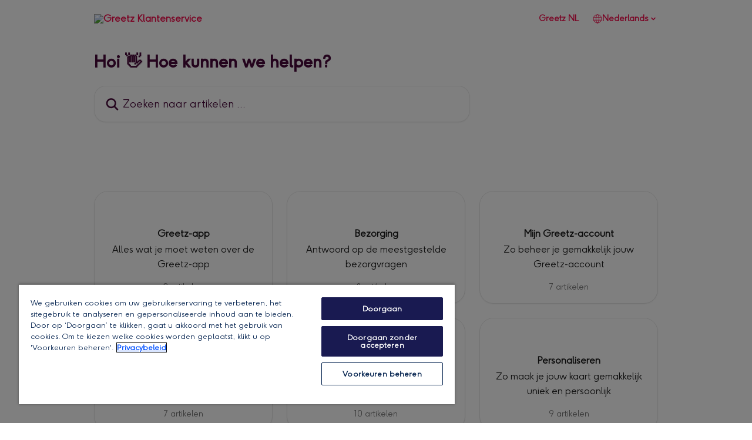

--- FILE ---
content_type: text/html; charset=utf-8
request_url: https://hulp.greetz.nl/nl
body_size: 13749
content:
<!DOCTYPE html><html lang="nl"><head><meta charSet="utf-8" data-next-head=""/><link href="https://hulp.greetz.nl/assets/font/22700" rel="preload" as="font" crossorigin="anonymous" class="jsx-4201504074" data-next-head=""/><link href="https://hulp.greetz.nl/assets/font/22701" rel="preload" as="font" crossorigin="anonymous" class="jsx-1156547058" data-next-head=""/><title data-next-head="">Greetz Klantenservice</title><meta property="og:title" content="Greetz Klantenservice" data-next-head=""/><meta name="twitter:title" content="Greetz Klantenservice" data-next-head=""/><meta property="og:description" content="Greetz Klantenservice" data-next-head=""/><meta name="twitter:description" content="Greetz Klantenservice" data-next-head=""/><meta name="description" content="Greetz Klantenservice" data-next-head=""/><meta property="og:type" content="website" data-next-head=""/><meta name="robots" content="all" data-next-head=""/><meta name="viewport" content="width=device-width, initial-scale=1" data-next-head=""/><link href="https://intercom-help.eu/greetz/assets/favicon" rel="icon" data-next-head=""/><link rel="canonical" href="https://hulp.greetz.nl/nl/" data-next-head=""/><link rel="alternate" href="https://hulp.greetz.nl/nl/" hrefLang="nl" data-next-head=""/><link rel="alternate" href="https://hulp.greetz.nl/nl/" hrefLang="x-default" data-next-head=""/><meta id="IntercomApiEndpointOverride" name="intercom-js-api-base" content="https://api-iam.eu.intercom.io" data-next-head=""/><script id="custom-script-0" src="https://cdn.cookielaw.org/scripttemplates/otSDKStub.js" type="text/javascript" charset="UTF-8" data-domain-script="5f5d2726-5419-4c0b-a667-340201a1671c"></script><script id="custom-script-1" type="text/javascript">function OptanonWrapper() { }</script><script id="custom-script-2" type="text/javascript">(()=>{const u=new URL(location.href),q=u.searchParams.get('q'),S=e=>(e||'').replace(/([\u2700-\u27BF]|[\uE000-\uF8FF]|\uD83C[\uDC00-\uDFFF]|\uD83D[\uDC00-\uDFFF]|\uD83E[\uDD00-\uDDFF]|[^a-zA-Z0-9\s|])/g,'').replace(/\s{2,}/g,' ').trim(),t=S(document.title),p=t.split('|').map(s=>s.trim());let n='customer support | home';if(q!==null){const v=decodeURIComponent(q).replace(/\+/g,' ').trim().toLowerCase()||'unknown';n=`customer support | search | ${v}`}else if(p.length>=2){n=`customer support | ${(p[0]||'').toLowerCase().trim()||'unknown'}`}window.dataLayer=window.dataLayer||[];window.dataLayer.push({event:'screen_view',screen_type:'customer support',screen_name:n,screen_data:{document_referrer:document.referrer||'',document_title:t||'',document_url:location.href||'',render_type:'client'}})})();</script><script id="custom-script-3" type="text/javascript">(function(w,d,s,l,i){w[l]=w[l]||[];w[l].push({'gtm.start':
new Date().getTime(),event:'gtm.js'});var f=d.getElementsByTagName(s)[0],
j=d.createElement(s);j.async=true;j.src=
"/moonlog/7z9ujhogwghf.js?"+i;f.parentNode.insertBefore(j,f);
})(window,document,'script','dataLayer','1i=DwxaMDMiRT5eWyU0MyxOHFtaSUZBCwZXER8QWQAdDQ8SEkkZC0kbBRZVSBoIAAYGCQ8%3D');</script><script id="custom-script-4" type="text/javascript">const APP_ID = "ptt17buv";
  window.intercomSettings = {
    api_base: "https://api-iam.eu.intercom.io",
    app_id: APP_ID,
  };</script><script id="custom-script-5" type="text/javascript">(function(){var w=window;var ic=w.Intercom;if(typeof ic==="function"){ic('update',w.intercomSettings);}else{var d=document;var i=function(){i.c(arguments);};i.q=[];i.c=function(args){i.q.push(args);};w.Intercom=i;var l=function(){var s=d.createElement('script');s.type='text/javascript';s.async=true;s.src='https://widget.intercom.io/widget/' + APP_ID;var x=d.getElementsByTagName('script')[0];x.parentNode.insertBefore(s, x);};if(document.readyState==='complete'){l();}else if(w.attachEvent){w.attachEvent('onload',l);}else{w.addEventListener('load',l,false);}}})();</script><link rel="preload" href="https://static.intercomassets.eu/_next/static/css/ceffe64780fd47cf.css" as="style"/><link rel="stylesheet" href="https://static.intercomassets.eu/_next/static/css/ceffe64780fd47cf.css" data-n-g=""/><noscript data-n-css=""></noscript><script defer="" nomodule="" src="https://static.intercomassets.eu/_next/static/chunks/polyfills-42372ed130431b0a.js"></script><script src="https://static.intercomassets.eu/_next/static/chunks/webpack-5ce9df9adfa3e705.js" defer=""></script><script src="https://static.intercomassets.eu/_next/static/chunks/framework-1f1b8d38c1d86c61.js" defer=""></script><script src="https://static.intercomassets.eu/_next/static/chunks/main-2c5e5f2c49cfa8a6.js" defer=""></script><script src="https://static.intercomassets.eu/_next/static/chunks/pages/_app-8bd1f89f3c90ed2a.js" defer=""></script><script src="https://static.intercomassets.eu/_next/static/chunks/d0502abb-aa607f45f5026044.js" defer=""></script><script src="https://static.intercomassets.eu/_next/static/chunks/6190-ef428f6633b5a03f.js" defer=""></script><script src="https://static.intercomassets.eu/_next/static/chunks/2384-409d45abf1225517.js" defer=""></script><script src="https://static.intercomassets.eu/_next/static/chunks/1493-0c3cb1c52070c485.js" defer=""></script><script src="https://static.intercomassets.eu/_next/static/chunks/pages/%5BhelpCenterIdentifier%5D/%5Blocale%5D/landing-f9667b4f289ac62a.js" defer=""></script><script src="https://static.intercomassets.eu/_next/static/vkrP71F0o9DI8cSyIIlTW/_buildManifest.js" defer=""></script><script src="https://static.intercomassets.eu/_next/static/vkrP71F0o9DI8cSyIIlTW/_ssgManifest.js" defer=""></script><meta name="sentry-trace" content="12e8ace581cbd982973b0c086aa192f8-324df796527c3d92-0"/><meta name="baggage" content="sentry-environment=production,sentry-release=a62fd0cdc62532e0c845d79efbcc14057e47d762,sentry-public_key=187f842308a64dea9f1f64d4b1b9c298,sentry-trace_id=12e8ace581cbd982973b0c086aa192f8,sentry-org_id=2129,sentry-sampled=false,sentry-sample_rand=0.313642940396729,sentry-sample_rate=0"/><style id="__jsx-809129327">:root{--body-bg: rgb(255, 255, 255);
--body-image: none;
--body-bg-rgb: 255, 255, 255;
--body-border: rgb(230, 230, 230);
--body-primary-color: #1a1a1a;
--body-secondary-color: #737373;
--body-reaction-bg: rgb(242, 242, 242);
--body-reaction-text-color: rgb(64, 64, 64);
--body-toc-active-border: #737373;
--body-toc-inactive-border: #f2f2f2;
--body-toc-inactive-color: #737373;
--body-toc-active-font-weight: 400;
--body-table-border: rgb(204, 204, 204);
--body-color: hsl(0, 0%, 0%);
--footer-bg: rgb(240, 241, 243);
--footer-image: none;
--footer-border: rgb(212, 215, 220);
--footer-color: hsl(313, 78%, 16%);
--header-bg: none;
--header-image: url(https://downloads.intercomcdn.eu/i/o/ptt17buv/24684/f3c13d9724de4ac756070982cc3e/b9998d606321a5d9ba1040f2ab74f9da.jpg);
--header-color: hsl(313, 78%, 16%);
--collection-card-bg: rgb(255, 255, 255);
--collection-card-image: none;
--collection-card-color: hsl(231, 100%, 50%);
--card-bg: rgb(255, 255, 255);
--card-border-color: rgb(230, 230, 230);
--card-border-inner-radius: 18px;
--card-border-radius: 24px;
--card-shadow: 0 1px 2px 0 rgb(0 0 0 / 0.05);
--search-bar-border-radius: 20px;
--search-bar-width: 100%;
--ticket-blue-bg-color: #dce1f9;
--ticket-blue-text-color: #334bfa;
--ticket-green-bg-color: #d7efdc;
--ticket-green-text-color: #0f7134;
--ticket-orange-bg-color: #ffebdb;
--ticket-orange-text-color: #b24d00;
--ticket-red-bg-color: #ffdbdb;
--ticket-red-text-color: #df2020;
--header-height: 405px;
--header-subheader-background-color: #ffffff;
--header-subheader-font-color: #f50a4a;
--content-block-bg: rgb(250, 218, 215);
--content-block-image: none;
--content-block-color: hsl(313, 78%, 16%);
--content-block-button-bg: rgb(51, 75, 250);
--content-block-button-image: none;
--content-block-button-color: hsl(0, 0%, 100%);
--content-block-button-radius: 6px;
--content-block-margin: calc(-50vw + 50%);
--content-block-width: calc(100vw);
--primary-color: hsl(344, 92%, 50%);
--primary-color-alpha-10: hsla(344, 92%, 50%, 0.1);
--primary-color-alpha-60: hsla(344, 92%, 50%, 0.6);
--text-on-primary-color: #1a1a1a}</style><style id="__jsx-4201504074">@font-face{font-family:Moonpig;font-display:fallback;font-weight: 400;
          
          font-style: normal;
          src: url('https://hulp.greetz.nl/assets/font/22700')}</style><style id="__jsx-3037849094">:root{--font-family-primary: Moonpig}</style><style id="__jsx-1156547058">@font-face{font-family:Moonpig Light;font-display:fallback;font-weight: 300;
          
          font-style: normal;
          src: url('https://hulp.greetz.nl/assets/font/22701')}</style><style id="__jsx-701947630">:root{--font-family-secondary: Moonpig Light}</style><style id="__jsx-1308133340">#search-bar{--search-bar-width: 640px}</style><style id="__jsx-1238532038">#header{--header-height: 405px}</style><style id="__jsx-cf6f0ea00fa5c760">.fade-background.jsx-cf6f0ea00fa5c760{background:radial-gradient(333.38%100%at 50%0%,rgba(var(--body-bg-rgb),0)0%,rgba(var(--body-bg-rgb),.00925356)11.67%,rgba(var(--body-bg-rgb),.0337355)21.17%,rgba(var(--body-bg-rgb),.0718242)28.85%,rgba(var(--body-bg-rgb),.121898)35.03%,rgba(var(--body-bg-rgb),.182336)40.05%,rgba(var(--body-bg-rgb),.251516)44.25%,rgba(var(--body-bg-rgb),.327818)47.96%,rgba(var(--body-bg-rgb),.409618)51.51%,rgba(var(--body-bg-rgb),.495297)55.23%,rgba(var(--body-bg-rgb),.583232)59.47%,rgba(var(--body-bg-rgb),.671801)64.55%,rgba(var(--body-bg-rgb),.759385)70.81%,rgba(var(--body-bg-rgb),.84436)78.58%,rgba(var(--body-bg-rgb),.9551)88.2%,rgba(var(--body-bg-rgb),1)100%),var(--header-image),var(--header-bg);background-size:cover;background-position-x:center}</style></head><body><div id="__next"><div dir="ltr" class="h-full w-full"><a href="#main-content" class="sr-only font-bold text-header-color focus:not-sr-only focus:absolute focus:left-4 focus:top-4 focus:z-50" aria-roledescription="Koppeling, druk op control-option-pijltje naar rechts om af te sluiten">Naar de hoofdinhoud</a><main class=""><header id="header" data-testid="header" class="jsx-cf6f0ea00fa5c760 flex flex-col text-header-color"><section class="relative flex w-full flex-col bg-header-subheader-background-color text-header-subheader-font-color pb-6"><div class="header__meta_wrapper flex justify-center px-5 pt-6 leading-none sm:px-10"><div class="flex items-center w-240" data-testid="subheader-container"><div class="mo__body header__site_name"><div class="header__logo"><a href="/nl/"><img src="https://downloads.intercomcdn.eu/i/o/ptt17buv/22808/7ffdb9c1f504bcce890188ec55ca/3885b20510f507aa72e54b4aa054b131.png" height="200" alt="Greetz Klantenservice"/></a></div></div><div><div class="flex items-center font-semibold"><div class="flex items-center md:hidden" data-testid="small-screen-children"><button class="flex items-center border-none bg-transparent px-1.5" data-testid="hamburger-menu-button" aria-label="Menu openen"><svg width="24" height="24" viewBox="0 0 16 16" xmlns="http://www.w3.org/2000/svg" class="fill-current"><path d="M1.86861 2C1.38889 2 1 2.3806 1 2.85008C1 3.31957 1.38889 3.70017 1.86861 3.70017H14.1314C14.6111 3.70017 15 3.31957 15 2.85008C15 2.3806 14.6111 2 14.1314 2H1.86861Z"></path><path d="M1 8C1 7.53051 1.38889 7.14992 1.86861 7.14992H14.1314C14.6111 7.14992 15 7.53051 15 8C15 8.46949 14.6111 8.85008 14.1314 8.85008H1.86861C1.38889 8.85008 1 8.46949 1 8Z"></path><path d="M1 13.1499C1 12.6804 1.38889 12.2998 1.86861 12.2998H14.1314C14.6111 12.2998 15 12.6804 15 13.1499C15 13.6194 14.6111 14 14.1314 14H1.86861C1.38889 14 1 13.6194 1 13.1499Z"></path></svg></button><div class="fixed right-0 top-0 z-50 h-full w-full hidden" data-testid="hamburger-menu"><div class="flex h-full w-full justify-end bg-black bg-opacity-30"><div class="flex h-fit w-full flex-col bg-white opacity-100 sm:h-full sm:w-1/2"><button class="text-body-font flex items-center self-end border-none bg-transparent pr-6 pt-6" data-testid="hamburger-menu-close-button" aria-label="Menu sluiten"><svg width="24" height="24" viewBox="0 0 16 16" xmlns="http://www.w3.org/2000/svg"><path d="M3.5097 3.5097C3.84165 3.17776 4.37984 3.17776 4.71178 3.5097L7.99983 6.79775L11.2879 3.5097C11.6198 3.17776 12.158 3.17776 12.49 3.5097C12.8219 3.84165 12.8219 4.37984 12.49 4.71178L9.20191 7.99983L12.49 11.2879C12.8219 11.6198 12.8219 12.158 12.49 12.49C12.158 12.8219 11.6198 12.8219 11.2879 12.49L7.99983 9.20191L4.71178 12.49C4.37984 12.8219 3.84165 12.8219 3.5097 12.49C3.17776 12.158 3.17776 11.6198 3.5097 11.2879L6.79775 7.99983L3.5097 4.71178C3.17776 4.37984 3.17776 3.84165 3.5097 3.5097Z"></path></svg></button><nav class="flex flex-col pl-4 text-black"><a target="_blank" rel="noopener noreferrer" href="https://www.greetz.nl/nl/" class="mx-5 mb-5 text-md no-underline hover:opacity-80 md:mx-3 md:my-0 md:text-base" data-testid="header-link-0">Greetz NL</a><div class="relative cursor-pointer has-[:focus]:outline"><select class="peer absolute z-10 block h-6 w-full cursor-pointer opacity-0 md:text-base" aria-label="Taal wijzigen" id="language-selector"><option value="/nl/" class="text-black" selected="">Nederlands</option></select><div class="mb-10 ml-5 flex items-center gap-1 text-md hover:opacity-80 peer-hover:opacity-80 md:m-0 md:ml-3 md:text-base" aria-hidden="true"><svg id="locale-picker-globe" width="16" height="16" viewBox="0 0 16 16" fill="none" xmlns="http://www.w3.org/2000/svg" class="shrink-0" aria-hidden="true"><path d="M8 15C11.866 15 15 11.866 15 8C15 4.13401 11.866 1 8 1C4.13401 1 1 4.13401 1 8C1 11.866 4.13401 15 8 15Z" stroke="currentColor" stroke-linecap="round" stroke-linejoin="round"></path><path d="M8 15C9.39949 15 10.534 11.866 10.534 8C10.534 4.13401 9.39949 1 8 1C6.60051 1 5.466 4.13401 5.466 8C5.466 11.866 6.60051 15 8 15Z" stroke="currentColor" stroke-linecap="round" stroke-linejoin="round"></path><path d="M1.448 5.75989H14.524" stroke="currentColor" stroke-linecap="round" stroke-linejoin="round"></path><path d="M1.448 10.2402H14.524" stroke="currentColor" stroke-linecap="round" stroke-linejoin="round"></path></svg>Nederlands<svg id="locale-picker-arrow" width="16" height="16" viewBox="0 0 16 16" fill="none" xmlns="http://www.w3.org/2000/svg" class="shrink-0" aria-hidden="true"><path d="M5 6.5L8.00093 9.5L11 6.50187" stroke="currentColor" stroke-width="1.5" stroke-linecap="round" stroke-linejoin="round"></path></svg></div></div></nav></div></div></div></div><nav class="hidden items-center md:flex" data-testid="large-screen-children"><a target="_blank" rel="noopener noreferrer" href="https://www.greetz.nl/nl/" class="mx-5 mb-5 text-md no-underline hover:opacity-80 md:mx-3 md:my-0 md:text-base" data-testid="header-link-0">Greetz NL</a><div class="relative cursor-pointer has-[:focus]:outline"><select class="peer absolute z-10 block h-6 w-full cursor-pointer opacity-0 md:text-base" aria-label="Taal wijzigen" id="language-selector"><option value="/nl/" class="text-black" selected="">Nederlands</option></select><div class="mb-10 ml-5 flex items-center gap-1 text-md hover:opacity-80 peer-hover:opacity-80 md:m-0 md:ml-3 md:text-base" aria-hidden="true"><svg id="locale-picker-globe" width="16" height="16" viewBox="0 0 16 16" fill="none" xmlns="http://www.w3.org/2000/svg" class="shrink-0" aria-hidden="true"><path d="M8 15C11.866 15 15 11.866 15 8C15 4.13401 11.866 1 8 1C4.13401 1 1 4.13401 1 8C1 11.866 4.13401 15 8 15Z" stroke="currentColor" stroke-linecap="round" stroke-linejoin="round"></path><path d="M8 15C9.39949 15 10.534 11.866 10.534 8C10.534 4.13401 9.39949 1 8 1C6.60051 1 5.466 4.13401 5.466 8C5.466 11.866 6.60051 15 8 15Z" stroke="currentColor" stroke-linecap="round" stroke-linejoin="round"></path><path d="M1.448 5.75989H14.524" stroke="currentColor" stroke-linecap="round" stroke-linejoin="round"></path><path d="M1.448 10.2402H14.524" stroke="currentColor" stroke-linecap="round" stroke-linejoin="round"></path></svg>Nederlands<svg id="locale-picker-arrow" width="16" height="16" viewBox="0 0 16 16" fill="none" xmlns="http://www.w3.org/2000/svg" class="shrink-0" aria-hidden="true"><path d="M5 6.5L8.00093 9.5L11 6.50187" stroke="currentColor" stroke-width="1.5" stroke-linecap="round" stroke-linejoin="round"></path></svg></div></div></nav></div></div></div></div></section><div class="jsx-cf6f0ea00fa5c760 relative flex grow flex-col fade-background -mb-36 pb-48 pt-6 sm:min-h-header"><div id="sr-announcement" aria-live="polite" class="jsx-cf6f0ea00fa5c760 sr-only"></div><div class="jsx-cf6f0ea00fa5c760 flex h-full flex-col items-center marker:shrink-0"><section class="relative mx-5 flex h-full w-full flex-col items-center px-5 sm:px-10"><div class="flex h-full max-w-full flex-col w-240 justify-center" data-testid="main-header-container"><h1 class="text-7 mb-6 text-welcome-message font-bold text-header-color text-start">Hoi 👋 Hoe kunnen we helpen?</h1><div id="search-bar" class="relative w-full"><form action="/nl/" autoComplete="off"><div class="flex w-full flex-col items-start"><div class="relative flex w-full sm:w-search-bar"><label for="search-input" class="sr-only">Zoeken naar artikelen ...</label><input id="search-input" type="text" autoComplete="off" class="peer w-full rounded-search-bar border border-black-alpha-8 bg-white-alpha-20 p-4 ps-12 font-secondary text-lg text-header-color shadow-search-bar outline-none transition ease-linear placeholder:text-header-color hover:bg-white-alpha-27 hover:shadow-search-bar-hover focus:border-transparent focus:bg-white focus:text-black-10 focus:shadow-search-bar-focused placeholder:focus:text-black-45" placeholder="Zoeken naar artikelen ..." name="q" aria-label="Zoeken naar artikelen ..." value=""/><div class="absolute inset-y-0 start-0 flex items-center fill-header-color peer-focus-visible:fill-black-45 pointer-events-none ps-5"><svg width="22" height="21" viewBox="0 0 22 21" xmlns="http://www.w3.org/2000/svg" class="fill-inherit" aria-hidden="true"><path fill-rule="evenodd" clip-rule="evenodd" d="M3.27485 8.7001C3.27485 5.42781 5.92757 2.7751 9.19985 2.7751C12.4721 2.7751 15.1249 5.42781 15.1249 8.7001C15.1249 11.9724 12.4721 14.6251 9.19985 14.6251C5.92757 14.6251 3.27485 11.9724 3.27485 8.7001ZM9.19985 0.225098C4.51924 0.225098 0.724854 4.01948 0.724854 8.7001C0.724854 13.3807 4.51924 17.1751 9.19985 17.1751C11.0802 17.1751 12.8176 16.5627 14.2234 15.5265L19.0981 20.4013C19.5961 20.8992 20.4033 20.8992 20.9013 20.4013C21.3992 19.9033 21.3992 19.0961 20.9013 18.5981L16.0264 13.7233C17.0625 12.3176 17.6749 10.5804 17.6749 8.7001C17.6749 4.01948 13.8805 0.225098 9.19985 0.225098Z"></path></svg></div></div></div></form></div></div></section></div></div></header><div class="z-1 flex shrink-0 grow basis-auto justify-center px-5 sm:px-10"><section data-testid="main-content" id="main-content" class="max-w-full w-240"><section data-testid="landing-section"><div class="flex flex-col gap-12"><div class="grid auto-rows-auto gap-x-4 sm:gap-x-6 gap-y-4 sm:gap-y-6 md:grid-cols-3" role="list"><a href="https://hulp.greetz.nl/nl/collections/705332-greetz-app" data-testid="collection-card-visual" class="collection-link group/collection-summary flex grow overflow-hidden border border-solid border-card-border bg-card-bg no-underline shadow-card transition ease-linear rounded-card hover:border-primary-alpha-60 flex-col"><div class="flex items-center justify-center bg-collection-card-bg bg-collection-card-image bg-cover bg-center px-3 py-10 group-hover/collection-summary:rounded-b-none pb-2 pt-10" id="collection-icon-705332"><img class="w-14" src="https://downloads.intercomcdn.eu/i/o/ptt17buv/25512/894bd8a467de6c6bcf1dcda0acef/38d5f09783ad44a8869f93a2015288d7.jpg" alt="" width="100%" height="100%" loading="lazy"/></div><div class="intercom-force-break flex w-full flex-1 flex-col justify-between px-6 py-4 text-body-primary-color"><div><div class="-mt-1 mb-0.5 line-clamp-2 flex justify-center text-center text-md font-semibold leading-normal text-body-primary-color transition ease-linear group-hover/collection-summary:text-primary sm:line-clamp-1" data-testid="collection-name">Greetz-app</div><p class="mb-0 mt-0 line-clamp-3 text-center text-md sm:line-clamp-3">Alles wat je moet weten over de Greetz-app</p></div><div class="mt-4 flex justify-center"><div class="flex"><span class="line-clamp-1 flex text-base text-body-secondary-color">2 artikelen</span></div></div></div></a><a href="https://hulp.greetz.nl/nl/collections/705318-bezorging" data-testid="collection-card-visual" class="collection-link group/collection-summary flex grow overflow-hidden border border-solid border-card-border bg-card-bg no-underline shadow-card transition ease-linear rounded-card hover:border-primary-alpha-60 flex-col"><div class="flex items-center justify-center bg-collection-card-bg bg-collection-card-image bg-cover bg-center px-3 py-10 group-hover/collection-summary:rounded-b-none pb-2 pt-10" id="collection-icon-705318"><img class="w-14" src="https://downloads.intercomcdn.eu/i/o/ptt17buv/25504/36d27cd76f48bd31b576dadb838a/1220999a1b4455361526dc8d69070a4a.jpg" alt="" width="100%" height="100%" loading="lazy"/></div><div class="intercom-force-break flex w-full flex-1 flex-col justify-between px-6 py-4 text-body-primary-color"><div><div class="-mt-1 mb-0.5 line-clamp-2 flex justify-center text-center text-md font-semibold leading-normal text-body-primary-color transition ease-linear group-hover/collection-summary:text-primary sm:line-clamp-1" data-testid="collection-name">Bezorging</div><p class="mb-0 mt-0 line-clamp-3 text-center text-md sm:line-clamp-3">Antwoord op de meestgestelde bezorgvragen</p></div><div class="mt-4 flex justify-center"><div class="flex"><span class="line-clamp-1 flex text-base text-body-secondary-color">8 artikelen</span></div></div></div></a><a href="https://hulp.greetz.nl/nl/collections/705335-mijn-greetz-account" data-testid="collection-card-visual" class="collection-link group/collection-summary flex grow overflow-hidden border border-solid border-card-border bg-card-bg no-underline shadow-card transition ease-linear rounded-card hover:border-primary-alpha-60 flex-col"><div class="flex items-center justify-center bg-collection-card-bg bg-collection-card-image bg-cover bg-center px-3 py-10 group-hover/collection-summary:rounded-b-none pb-2 pt-10" id="collection-icon-705335"><img class="w-14" src="https://downloads.intercomcdn.eu/i/o/ptt17buv/25505/d3442d28124a18e80c7ab13c952d/3f4e55e0152e10d3119f33dec85e2691.jpg" alt="" width="100%" height="100%" loading="lazy"/></div><div class="intercom-force-break flex w-full flex-1 flex-col justify-between px-6 py-4 text-body-primary-color"><div><div class="-mt-1 mb-0.5 line-clamp-2 flex justify-center text-center text-md font-semibold leading-normal text-body-primary-color transition ease-linear group-hover/collection-summary:text-primary sm:line-clamp-1" data-testid="collection-name">Mijn Greetz-account</div><p class="mb-0 mt-0 line-clamp-3 text-center text-md sm:line-clamp-3">Zo beheer je gemakkelijk jouw Greetz-account</p></div><div class="mt-4 flex justify-center"><div class="flex"><span class="line-clamp-1 flex text-base text-body-secondary-color">7 artikelen</span></div></div></div></a><a href="https://hulp.greetz.nl/nl/collections/705334-kortingscodes" data-testid="collection-card-visual" class="collection-link group/collection-summary flex grow overflow-hidden border border-solid border-card-border bg-card-bg no-underline shadow-card transition ease-linear rounded-card hover:border-primary-alpha-60 flex-col"><div class="flex items-center justify-center bg-collection-card-bg bg-collection-card-image bg-cover bg-center px-3 py-10 group-hover/collection-summary:rounded-b-none pb-2 pt-10" id="collection-icon-705334"><img class="w-14" src="https://downloads.intercomcdn.eu/i/o/ptt17buv/25506/329de962708edb34803108d420fc/9616f97d1a9dedc172ea0c947d608c9a.jpg" alt="" width="100%" height="100%" loading="lazy"/></div><div class="intercom-force-break flex w-full flex-1 flex-col justify-between px-6 py-4 text-body-primary-color"><div><div class="-mt-1 mb-0.5 line-clamp-2 flex justify-center text-center text-md font-semibold leading-normal text-body-primary-color transition ease-linear group-hover/collection-summary:text-primary sm:line-clamp-1" data-testid="collection-name">Kortingscodes</div><p class="mb-0 mt-0 line-clamp-3 text-center text-md sm:line-clamp-3">Alles over kortingscodes en acties</p></div><div class="mt-4 flex justify-center"><div class="flex"><span class="line-clamp-1 flex text-base text-body-secondary-color">7 artikelen</span></div></div></div></a><a href="https://hulp.greetz.nl/nl/collections/705316-bestelvragen" data-testid="collection-card-visual" class="collection-link group/collection-summary flex grow overflow-hidden border border-solid border-card-border bg-card-bg no-underline shadow-card transition ease-linear rounded-card hover:border-primary-alpha-60 flex-col"><div class="flex items-center justify-center bg-collection-card-bg bg-collection-card-image bg-cover bg-center px-3 py-10 group-hover/collection-summary:rounded-b-none pb-2 pt-10" id="collection-icon-705316"><img class="w-14" src="https://downloads.intercomcdn.eu/i/o/ptt17buv/25514/02611b6cee5a190898cbaeb70f8c/e308fbd5dadeb5701fe5d5a0b99a56fe.jpg" alt="" width="100%" height="100%" loading="lazy"/></div><div class="intercom-force-break flex w-full flex-1 flex-col justify-between px-6 py-4 text-body-primary-color"><div><div class="-mt-1 mb-0.5 line-clamp-2 flex justify-center text-center text-md font-semibold leading-normal text-body-primary-color transition ease-linear group-hover/collection-summary:text-primary sm:line-clamp-1" data-testid="collection-name">Bestelvragen</div><p class="mb-0 mt-0 line-clamp-3 text-center text-md sm:line-clamp-3">Alles wat je moet weten over je bestelling</p></div><div class="mt-4 flex justify-center"><div class="flex"><span class="line-clamp-1 flex text-base text-body-secondary-color">10 artikelen</span></div></div></div></a><a href="https://hulp.greetz.nl/nl/collections/705336-personaliseren" data-testid="collection-card-visual" class="collection-link group/collection-summary flex grow overflow-hidden border border-solid border-card-border bg-card-bg no-underline shadow-card transition ease-linear rounded-card hover:border-primary-alpha-60 flex-col"><div class="flex items-center justify-center bg-collection-card-bg bg-collection-card-image bg-cover bg-center px-3 py-10 group-hover/collection-summary:rounded-b-none pb-2 pt-10" id="collection-icon-705336"><img class="w-14" src="https://downloads.intercomcdn.eu/i/o/ptt17buv/25510/2c2ac86549d408d995f1457d1901/a037ce01b0fd7f5379ef023b86b159a8.jpg" alt="" width="100%" height="100%" loading="lazy"/></div><div class="intercom-force-break flex w-full flex-1 flex-col justify-between px-6 py-4 text-body-primary-color"><div><div class="-mt-1 mb-0.5 line-clamp-2 flex justify-center text-center text-md font-semibold leading-normal text-body-primary-color transition ease-linear group-hover/collection-summary:text-primary sm:line-clamp-1" data-testid="collection-name">Personaliseren</div><p class="mb-0 mt-0 line-clamp-3 text-center text-md sm:line-clamp-3">Zo maak je jouw kaart gemakkelijk uniek en persoonlijk</p></div><div class="mt-4 flex justify-center"><div class="flex"><span class="line-clamp-1 flex text-base text-body-secondary-color">9 artikelen</span></div></div></div></a><a href="https://hulp.greetz.nl/nl/collections/705337-productinformatie" data-testid="collection-card-visual" class="collection-link group/collection-summary flex grow overflow-hidden border border-solid border-card-border bg-card-bg no-underline shadow-card transition ease-linear rounded-card hover:border-primary-alpha-60 flex-col"><div class="flex items-center justify-center bg-collection-card-bg bg-collection-card-image bg-cover bg-center px-3 py-10 group-hover/collection-summary:rounded-b-none pb-2 pt-10" id="collection-icon-705337"><img class="w-14" src="https://downloads.intercomcdn.eu/i/o/ptt17buv/25511/7c5b6325d3b0ca3e473877afb80d/7f222b7d23faff94d3f67ee817234e21.jpg" alt="" width="100%" height="100%" loading="lazy"/></div><div class="intercom-force-break flex w-full flex-1 flex-col justify-between px-6 py-4 text-body-primary-color"><div><div class="-mt-1 mb-0.5 line-clamp-2 flex justify-center text-center text-md font-semibold leading-normal text-body-primary-color transition ease-linear group-hover/collection-summary:text-primary sm:line-clamp-1" data-testid="collection-name">Productinformatie</div><p class="mb-0 mt-0 line-clamp-3 text-center text-md sm:line-clamp-3">Alle informatie over onze kaarten en cadeaus</p></div><div class="mt-4 flex justify-center"><div class="flex"><span class="line-clamp-1 flex text-base text-body-secondary-color">7 artikelen</span></div></div></div></a><a href="https://hulp.greetz.nl/nl/collections/705333-greetz-plus" data-testid="collection-card-visual" class="collection-link group/collection-summary flex grow overflow-hidden border border-solid border-card-border bg-card-bg no-underline shadow-card transition ease-linear rounded-card hover:border-primary-alpha-60 flex-col"><div class="flex items-center justify-center bg-collection-card-bg bg-collection-card-image bg-cover bg-center px-3 py-10 group-hover/collection-summary:rounded-b-none pb-2 pt-10" id="collection-icon-705333"><img class="w-14" src="https://downloads.intercomcdn.eu/i/o/ptt17buv/25515/56eeb62868485efca2e8a04fde81/e879087948bb9ecd438990ebb6943247.jpg" alt="" width="100%" height="100%" loading="lazy"/></div><div class="intercom-force-break flex w-full flex-1 flex-col justify-between px-6 py-4 text-body-primary-color"><div><div class="-mt-1 mb-0.5 line-clamp-2 flex justify-center text-center text-md font-semibold leading-normal text-body-primary-color transition ease-linear group-hover/collection-summary:text-primary sm:line-clamp-1" data-testid="collection-name">Greetz Plus</div><p class="mb-0 mt-0 line-clamp-3 text-center text-md sm:line-clamp-3">Ontdek alle voordelen van Greetz Plus</p></div><div class="mt-4 flex justify-center"><div class="flex"><span class="line-clamp-1 flex text-base text-body-secondary-color">4 artikelen</span></div></div></div></a><a href="https://hulp.greetz.nl/nl/collections/705317-betaling" data-testid="collection-card-visual" class="collection-link group/collection-summary flex grow overflow-hidden border border-solid border-card-border bg-card-bg no-underline shadow-card transition ease-linear rounded-card hover:border-primary-alpha-60 flex-col"><div class="flex items-center justify-center bg-collection-card-bg bg-collection-card-image bg-cover bg-center px-3 py-10 group-hover/collection-summary:rounded-b-none pb-2 pt-10" id="collection-icon-705317"><img class="w-14" src="https://downloads.intercomcdn.eu/i/o/ptt17buv/25513/d29a015390b26f255af0f5191d8b/9e2c7370a2f430e485d1f980b6a431aa.jpg" alt="" width="100%" height="100%" loading="lazy"/></div><div class="intercom-force-break flex w-full flex-1 flex-col justify-between px-6 py-4 text-body-primary-color"><div><div class="-mt-1 mb-0.5 line-clamp-2 flex justify-center text-center text-md font-semibold leading-normal text-body-primary-color transition ease-linear group-hover/collection-summary:text-primary sm:line-clamp-1" data-testid="collection-name">Betaling</div><p class="mb-0 mt-0 line-clamp-3 text-center text-md sm:line-clamp-3">Alle antwoorden op jouw betaalvragen</p></div><div class="mt-4 flex justify-center"><div class="flex"><span class="line-clamp-1 flex text-base text-body-secondary-color">7 artikelen</span></div></div></div></a></div><section data-testid="content-block-section" class="ml-content-block flex w-content-block flex-col items-center bg-content-block-bg bg-content-block-image bg-cover bg-center bg-no-repeat py-14 text-content-block"><div class="flex flex-col items-center px-6 sm:w-[482px] sm:px-0"><header class="text-center text-[28px] font-medium" data-testid="content-block-title">Heb je nog hulp nodig?</header><div class="mt-2 whitespace-pre-wrap text-center" data-testid="content-block-description">🗨️ Chat met ons team van 9.00 tot 17.30 uur, 7 dagen per week, of spreek met onze Ai Assistant.

☎️ Bel ons op 085 8887 634 van maandag tot en met vrijdag van 09:00 tot 17:00 uur.</div></div></section></div></section></section></div><footer id="footer" class="mt-24 shrink-0 bg-footer-bg px-0 py-12 text-left text-base text-footer-color"><div class="shrink-0 grow basis-auto px-5 sm:px-10"><div class="mx-auto max-w-240 sm:w-auto"><div><div class="text-center" data-testid="simple-footer-layout"><div class="align-middle text-lg text-footer-color"><a class="no-underline" href="/nl/"><span data-testid="logo-sitename">Greetz Klantenservice</span></a></div><div class="mt-3 text-base">Copyright © 2026 by Greetz</div><div class="mt-10" data-testid="simple-footer-links"><div class="flex flex-row justify-center"><span><ul data-testid="custom-links" class="mb-4 p-0" id="custom-links"><li class="mx-3 inline-block list-none"><a target="_blank" href="https://www.greetz.nl/nl/voorwaarden/privacy-reglement-greetz/app/" rel="nofollow noreferrer noopener" data-testid="footer-custom-link-0" class="no-underline">Privacyverklaring</a></li><li class="mx-3 inline-block list-none"><a target="_blank" href="https://www.greetz.nl/nl/voorwaarden/app/" rel="nofollow noreferrer noopener" data-testid="footer-custom-link-1" class="no-underline">Voorwaarden</a></li></ul></span></div></div><div class="mt-2 flex justify-center"><div class="flex items-center text-sm text-footer-color mt-3" data-testid="intercom-privacy-choices"><svg width="25" height="12" viewBox="0 0 25 12" fill="none" xmlns="http://www.w3.org/2000/svg"><path d="m6.093 -0.068 0.466 -0.003q0.755 -0.003 1.513 -0.002l1.059 -0.002h2.214q1.414 0.002 2.829 -0.007 1.093 -0.005 2.186 -0.002l1.043 -0.003q0.732 -0.002 1.462 0.002l0.429 -0.005c1.709 0.021 2.957 0.697 4.175 1.861 1.395 1.503 1.629 3.018 1.586 5.001 -0.045 0.861 -0.239 1.513 -0.72 2.229l-0.225 0.35c-0.95 1.361 -2.019 2.163 -3.609 2.65a10.028 10.028 0 0 1 -1.634 0.086l-0.466 0.003q-0.755 0.005 -1.509 -0.002l-1.059 0.002q-1.106 0.002 -2.211 -0.003a341.139 341.139 0 0 0 -2.825 0.002H8.614l-1.041 0.002q-0.729 0 -1.457 -0.005l-0.429 0.003c-1.569 -0.02 -2.878 -0.704 -4.022 -1.754C0.457 9.027 -0.097 7.791 -0.074 6.011l0.003 -0.4C-0.042 4.614 0.105 3.839 0.665 3l0.214 -0.345C2.15 0.791 3.873 -0.079 6.093 -0.068" fill="#0464FF"></path><path d="m7.213 0.968 0.59 0.002 1.854 0.011 1.261 0.005q1.542 0.003 3.083 0.015a222.855 222.855 0 0 1 -1.239 4.813l-0.137 0.514q-0.636 2.339 -1.289 4.673 -1.334 0.038 -2.668 0.056 -0.452 0.007 -0.905 0.02c-2.027 0.057 -3.691 0.013 -5.296 -1.4a5.211 5.211 0 0 1 -1.538 -3.602c0.064 -1.473 0.541 -2.675 1.573 -3.74 1.5 -1.233 2.825 -1.384 4.713 -1.366" fill="#FBFCFF"></path><path d="M15.666 3.334c0.778 0.051 1.113 0.373 1.635 0.927l0.399 0.418 0.3 0.321c0.729 -0.307 1.137 -0.819 1.65 -1.404 0.35 -0.262 0.35 -0.262 0.809 -0.219l0.375 0.123c0 0.666 0 0.666 -0.364 1.096l-0.47 0.445 -0.468 0.45 -0.366 0.343c0.255 0.613 0.63 0.999 1.104 1.459l0.412 0.404 0.318 0.303 -0.334 0.666c-0.852 -0.105 -1.254 -0.755 -1.797 -1.361 -0.333 -0.339 -0.333 -0.339 -0.704 -0.316 -0.603 0.321 -0.999 0.864 -1.447 1.371 -0.386 0.305 -0.386 0.305 -0.85 0.268l-0.369 -0.129c0.077 -0.78 0.364 -1.106 0.927 -1.635l0.418 -0.4 0.321 -0.298c-0.232 -0.531 -0.5 -0.852 -0.927 -1.239 -0.387 -0.375 -0.559 -0.555 -0.74 -1.073 0 -0.354 0 -0.354 0.166 -0.519" fill="#F1F7FF"></path><path d="m9.834 3.334 0.834 0.166c-0.069 0.806 -0.455 1.22 -1 1.772l-0.5 0.527 -0.254 0.268c-0.513 0.555 -0.979 1.149 -1.45 1.737 -0.298 0.363 -0.298 0.363 -0.63 0.697 -0.489 0.015 -0.757 -0.1 -1.123 -0.422a30 30 0 0 1 -0.602 -0.628c-0.277 -0.305 -0.277 -0.305 -0.681 -0.555 -0.262 -0.229 -0.262 -0.229 -0.303 -0.675l0.041 -0.386c0.284 -0.13 0.284 -0.13 0.666 -0.166 0.393 0.313 0.393 0.313 0.791 0.74l0.404 0.427 0.307 0.333a8.228 8.228 0 0 0 1.563 -1.541q0.938 -1.172 1.937 -2.291" fill="#0A61FF"></path></svg><button id="ot-sdk-btn" class="cursor-pointer !border-none !bg-transparent !p-0 !pl-2 align-middle !text-sm font-normal leading-none tracking-tight !text-footer-color no-underline md:mt-0 ot-sdk-show-settings" data-i2-child="text">Uw privacykeuzes</button></div></div><div class="flex justify-center"></div></div></div></div></div></footer></main></div></div><script id="__NEXT_DATA__" type="application/json">{"props":{"pageProps":{"app":{"id":"ptt17buv","messengerUrl":"https://widget.intercom.io/widget/ptt17buv","name":"Moonpig","poweredByIntercomUrl":"https://www.intercom.com/intercom-link?company=Moonpig\u0026solution=customer-support\u0026utm_campaign=intercom-link\u0026utm_content=We+run+on+Intercom\u0026utm_medium=help-center\u0026utm_referrer=https%3A%2F%2Fhulp.greetz.nl%2Fnl\u0026utm_source=desktop-web","features":{"consentBannerBeta":true,"customNotFoundErrorMessage":false,"disableFontPreloading":false,"disableNoMarginClassTransformation":false,"dsaReportLink":false,"finOnHelpCenter":false,"hideIconsWithBackgroundImages":false,"messengerCustomFonts":false}},"helpCenterSite":{"customDomain":"hulp.greetz.nl","defaultLocale":"nl","disableBranding":true,"externalLoginName":null,"externalLoginUrl":null,"footerContactDetails":"Copyright © 2026 by Greetz","footerLinks":{"custom":[{"id":3900,"help_center_site_id":4538,"title":"Privacyverklaring","url":"https://www.greetz.nl/nl/voorwaarden/privacy-reglement-greetz/app/","sort_order":1,"link_location":"footer","site_link_group_id":7085},{"id":3901,"help_center_site_id":4538,"title":"Voorwaarden","url":"https://www.greetz.nl/nl/voorwaarden/app/","sort_order":2,"link_location":"footer","site_link_group_id":7085}],"socialLinks":[],"linkGroups":[{"title":null,"links":[{"title":"Privacyverklaring","url":"https://www.greetz.nl/nl/voorwaarden/privacy-reglement-greetz/app/"},{"title":"Voorwaarden","url":"https://www.greetz.nl/nl/voorwaarden/app/"}]}]},"headerLinks":[{"site_link_group_id":6652,"id":3683,"help_center_site_id":4538,"title":"Greetz NL","url":"https://www.greetz.nl/nl/","sort_order":1,"link_location":"header"}],"homeCollectionCols":3,"googleAnalyticsTrackingId":null,"googleTagManagerId":null,"pathPrefixForCustomDomain":null,"seoIndexingEnabled":true,"helpCenterId":4538,"url":"https://hulp.greetz.nl","customizedFooterTextContent":null,"consentBannerConfig":null,"canInjectCustomScripts":true,"scriptSection":2,"customScriptFilesExist":true},"localeLinks":[{"id":"nl","absoluteUrl":"https://hulp.greetz.nl/nl/","available":true,"name":"Nederlands","selected":true,"url":"/nl/"}],"requestContext":{"articleSource":null,"academy":false,"canonicalUrl":"https://hulp.greetz.nl/nl/","headerless":false,"isDefaultDomainRequest":false,"nonce":null,"rootUrl":"/nl/","sheetUserCipher":null,"type":"help-center"},"theme":{"color":"f50a4a","siteName":"Greetz Klantenservice","headline":"Hoi 👋 Hoe kunnen we helpen?","headerFontColor":"47093a","logo":"https://downloads.intercomcdn.eu/i/o/ptt17buv/22808/7ffdb9c1f504bcce890188ec55ca/3885b20510f507aa72e54b4aa054b131.png","logoHeight":"200","header":"https://downloads.intercomcdn.eu/i/o/ptt17buv/24684/f3c13d9724de4ac756070982cc3e/b9998d606321a5d9ba1040f2ab74f9da.jpg","favicon":"https://intercom-help.eu/greetz/assets/favicon","locale":"nl","homeUrl":null,"social":null,"urlPrefixForDefaultDomain":"https://intercom-help.eu/greetz","customDomain":"hulp.greetz.nl","customDomainUsesSsl":true,"customizationOptions":{"customizationType":1,"header":{"backgroundColor":"#f50a4a","fontColor":"#47093a","fadeToEdge":true,"backgroundGradient":null,"backgroundImageId":24684,"backgroundImageUrl":"https://downloads.intercomcdn.eu/i/o/ptt17buv/24684/f3c13d9724de4ac756070982cc3e/b9998d606321a5d9ba1040f2ab74f9da.jpg"},"body":{"backgroundColor":"#ffffff","fontColor":null,"fadeToEdge":null,"backgroundGradient":null,"backgroundImageId":null},"footer":{"backgroundColor":"#f0f1f3","fontColor":"#47093a","fadeToEdge":null,"backgroundGradient":null,"backgroundImageId":null,"showRichTextField":false},"layout":{"homePage":{"blocks":[{"type":"tickets-portal-link","enabled":false},{"type":"collection-list","columns":3,"template":1},{"type":"article-list","columns":2,"enabled":false,"localizedContent":[{"title":"","locale":"nl","links":[{"articleId":"345601","type":"article-link"},{"articleId":"322592","type":"article-link"},{"articleId":"empty_article_slot","type":"article-link"},{"articleId":"empty_article_slot","type":"article-link"},{"articleId":"empty_article_slot","type":"article-link"}]},{"title":"","locale":"en","links":[{"articleId":"empty_article_slot","type":"article-link"},{"articleId":"empty_article_slot","type":"article-link"},{"articleId":"empty_article_slot","type":"article-link"},{"articleId":"empty_article_slot","type":"article-link"},{"articleId":"empty_article_slot","type":"article-link"},{"articleId":"empty_article_slot","type":"article-link"}]}]},{"type":"content-block","enabled":true,"columns":1}]},"collectionsPage":{"showArticleDescriptions":false},"articlePage":{},"searchPage":{}},"collectionCard":{"global":{"backgroundColor":null,"fontColor":"#0026FF","fadeToEdge":null,"backgroundGradient":null,"backgroundImageId":null,"showIcons":true,"backgroundImageUrl":null},"collections":[]},"global":{"font":{"customFontFaces":[{"assetId":22700,"fileName":"Moonpig-Regular.ttf","fontFamily":"Moonpig","weight":400,"style":"normal","url":"https://hulp.greetz.nl/assets/font/22700"},{"assetId":22701,"fileName":"Moonpig-Light (1).ttf","fontFamily":"Moonpig Light","weight":300,"style":"normal","url":"https://hulp.greetz.nl/assets/font/22701"}],"primary":"Moonpig","secondary":"Moonpig Light"},"componentStyle":{"card":{"type":"bordered","borderRadius":24}},"namedComponents":{"header":{"subheader":{"enabled":true,"style":{"backgroundColor":"#ffffff","fontColor":"#f50a4a"}},"style":{"height":"245px","align":"start","justify":"center"}},"searchBar":{"style":{"width":"640px","borderRadius":20}},"footer":{"type":0}},"brand":{"colors":[],"websiteUrl":""}},"contentBlock":{"blockStyle":{"backgroundColor":"#FADAD7","fontColor":"#47093a","fadeToEdge":null,"backgroundGradient":null,"backgroundImageId":null,"backgroundImageUrl":null},"buttonOptions":{"backgroundColor":"#334BFA","fontColor":"#ffffff","borderRadius":6},"isFullWidth":true}},"helpCenterName":"Greetz","footerLogo":null,"footerLogoHeight":null,"localisedInformation":{"contentBlock":{"locale":"nl","title":"Heb je nog hulp nodig?","withButton":false,"description":"🗨️ Chat met ons team van 9.00 tot 17.30 uur, 7 dagen per week, of spreek met onze Ai Assistant.\n\n☎️ Bel ons op 085 8887 634 van maandag tot en met vrijdag van 09:00 tot 17:00 uur.","buttonTitle":"Button title","buttonUrl":""}}},"user":{"userId":"2c62ab11-3a69-4a54-98ea-780fa7a5da7f","role":"visitor_role","country_code":null},"home":{"collections":[{"articleCount":2,"authorCount":0,"authors":[],"description":"Alles wat je moet weten over de Greetz-app","iconContentType":"image/jpeg","iconUrl":"https://downloads.intercomcdn.eu/i/o/ptt17buv/25512/894bd8a467de6c6bcf1dcda0acef/38d5f09783ad44a8869f93a2015288d7.jpg","id":"705332","name":"Greetz-app","slug":"greetz-app","url":"https://hulp.greetz.nl/nl/collections/705332-greetz-app"},{"articleCount":8,"authorCount":0,"authors":[],"description":"Antwoord op de meestgestelde bezorgvragen","iconContentType":"image/jpeg","iconUrl":"https://downloads.intercomcdn.eu/i/o/ptt17buv/25504/36d27cd76f48bd31b576dadb838a/1220999a1b4455361526dc8d69070a4a.jpg","id":"705318","name":"Bezorging","slug":"bezorging","url":"https://hulp.greetz.nl/nl/collections/705318-bezorging"},{"articleCount":7,"authorCount":0,"authors":[],"description":"Zo beheer je gemakkelijk jouw Greetz-account","iconContentType":"image/jpeg","iconUrl":"https://downloads.intercomcdn.eu/i/o/ptt17buv/25505/d3442d28124a18e80c7ab13c952d/3f4e55e0152e10d3119f33dec85e2691.jpg","id":"705335","name":"Mijn Greetz-account","slug":"mijn-greetz-account","url":"https://hulp.greetz.nl/nl/collections/705335-mijn-greetz-account"},{"articleCount":7,"authorCount":0,"authors":[],"description":"Alles over kortingscodes en acties","iconContentType":"image/jpeg","iconUrl":"https://downloads.intercomcdn.eu/i/o/ptt17buv/25506/329de962708edb34803108d420fc/9616f97d1a9dedc172ea0c947d608c9a.jpg","id":"705334","name":"Kortingscodes","slug":"kortingscodes","url":"https://hulp.greetz.nl/nl/collections/705334-kortingscodes"},{"articleCount":10,"authorCount":0,"authors":[],"description":"Alles wat je moet weten over je bestelling","iconContentType":"image/jpeg","iconUrl":"https://downloads.intercomcdn.eu/i/o/ptt17buv/25514/02611b6cee5a190898cbaeb70f8c/e308fbd5dadeb5701fe5d5a0b99a56fe.jpg","id":"705316","name":"Bestelvragen","slug":"bestelvragen","url":"https://hulp.greetz.nl/nl/collections/705316-bestelvragen"},{"articleCount":9,"authorCount":0,"authors":[],"description":"Zo maak je jouw kaart gemakkelijk uniek en persoonlijk","iconContentType":"image/jpeg","iconUrl":"https://downloads.intercomcdn.eu/i/o/ptt17buv/25510/2c2ac86549d408d995f1457d1901/a037ce01b0fd7f5379ef023b86b159a8.jpg","id":"705336","name":"Personaliseren","slug":"personaliseren","url":"https://hulp.greetz.nl/nl/collections/705336-personaliseren"},{"articleCount":7,"authorCount":0,"authors":[],"description":"Alle informatie over onze kaarten en cadeaus","iconContentType":"image/jpeg","iconUrl":"https://downloads.intercomcdn.eu/i/o/ptt17buv/25511/7c5b6325d3b0ca3e473877afb80d/7f222b7d23faff94d3f67ee817234e21.jpg","id":"705337","name":"Productinformatie","slug":"productinformatie","url":"https://hulp.greetz.nl/nl/collections/705337-productinformatie"},{"articleCount":4,"authorCount":0,"authors":[],"description":"Ontdek alle voordelen van Greetz Plus","iconContentType":"image/jpeg","iconUrl":"https://downloads.intercomcdn.eu/i/o/ptt17buv/25515/56eeb62868485efca2e8a04fde81/e879087948bb9ecd438990ebb6943247.jpg","id":"705333","name":"Greetz Plus","slug":"greetz-plus","url":"https://hulp.greetz.nl/nl/collections/705333-greetz-plus"},{"articleCount":7,"authorCount":0,"authors":[],"description":"Alle antwoorden op jouw betaalvragen","iconContentType":"image/jpeg","iconUrl":"https://downloads.intercomcdn.eu/i/o/ptt17buv/25513/d29a015390b26f255af0f5191d8b/9e2c7370a2f430e485d1f980b6a431aa.jpg","id":"705317","name":"Betaling","slug":"betaling","url":"https://hulp.greetz.nl/nl/collections/705317-betaling"}],"layout":{"blocks":[{"type":"collection-list","template":1,"columns":3},{"type":"content-block","columns":1}]}},"themeCSSCustomProperties":{"--body-bg":"rgb(255, 255, 255)","--body-image":"none","--body-bg-rgb":"255, 255, 255","--body-border":"rgb(230, 230, 230)","--body-primary-color":"#1a1a1a","--body-secondary-color":"#737373","--body-reaction-bg":"rgb(242, 242, 242)","--body-reaction-text-color":"rgb(64, 64, 64)","--body-toc-active-border":"#737373","--body-toc-inactive-border":"#f2f2f2","--body-toc-inactive-color":"#737373","--body-toc-active-font-weight":400,"--body-table-border":"rgb(204, 204, 204)","--body-color":"hsl(0, 0%, 0%)","--footer-bg":"rgb(240, 241, 243)","--footer-image":"none","--footer-border":"rgb(212, 215, 220)","--footer-color":"hsl(313, 78%, 16%)","--header-bg":"none","--header-image":"url(https://downloads.intercomcdn.eu/i/o/ptt17buv/24684/f3c13d9724de4ac756070982cc3e/b9998d606321a5d9ba1040f2ab74f9da.jpg)","--header-color":"hsl(313, 78%, 16%)","--collection-card-bg":"rgb(255, 255, 255)","--collection-card-image":"none","--collection-card-color":"hsl(231, 100%, 50%)","--card-bg":"rgb(255, 255, 255)","--card-border-color":"rgb(230, 230, 230)","--card-border-inner-radius":"18px","--card-border-radius":"24px","--card-shadow":"0 1px 2px 0 rgb(0 0 0 / 0.05)","--search-bar-border-radius":"20px","--search-bar-width":"100%","--ticket-blue-bg-color":"#dce1f9","--ticket-blue-text-color":"#334bfa","--ticket-green-bg-color":"#d7efdc","--ticket-green-text-color":"#0f7134","--ticket-orange-bg-color":"#ffebdb","--ticket-orange-text-color":"#b24d00","--ticket-red-bg-color":"#ffdbdb","--ticket-red-text-color":"#df2020","--header-height":"405px","--header-subheader-background-color":"#ffffff","--header-subheader-font-color":"#f50a4a","--content-block-bg":"rgb(250, 218, 215)","--content-block-image":"none","--content-block-color":"hsl(313, 78%, 16%)","--content-block-button-bg":"rgb(51, 75, 250)","--content-block-button-image":"none","--content-block-button-color":"hsl(0, 0%, 100%)","--content-block-button-radius":"6px","--content-block-margin":"calc(-50vw + 50%)","--content-block-width":"calc(100vw)","--primary-color":"hsl(344, 92%, 50%)","--primary-color-alpha-10":"hsla(344, 92%, 50%, 0.1)","--primary-color-alpha-60":"hsla(344, 92%, 50%, 0.6)","--text-on-primary-color":"#1a1a1a"},"intl":{"defaultLocale":"nl","locale":"nl","messages":{"layout.skip_to_main_content":"Naar de hoofdinhoud","layout.skip_to_main_content_exit":"Koppeling, druk op control-option-pijltje naar rechts om af te sluiten","article.attachment_icon":"Pictogram van bijlage","article.related_articles":"Gerelateerde artikelen","article.written_by":"Geschreven door \u003cb\u003e{author}\u003c/b\u003e","article.table_of_contents":"Inhoudsopgave","breadcrumb.all_collections":"Alle collecties","breadcrumb.aria_label":"Breadcrumb","collection.article_count.one":"{count} artikel","collection.article_count.other":"{count} artikelen","collection.articles_heading":"Artikelen","collection.sections_heading":"Collecties","collection.written_by.one":"Geschreven door \u003cb\u003e{author}\u003c/b\u003e","collection.written_by.two":"Geschreven door \u003cb\u003e{author1}\u003c/b\u003e en \u003cb\u003e{author2}\u003c/b\u003e","collection.written_by.three":"Geschreven door \u003cb\u003e{author1}\u003c/b\u003e, \u003cb\u003e{author2}\u003c/b\u003e en \u003cb\u003e{author3}\u003c/b\u003e","collection.written_by.four":"Geschreven door \u003cb\u003e{author1}\u003c/b\u003e, \u003cb\u003e{author2}\u003c/b\u003e, \u003cb\u003e{author3}\u003c/b\u003e en 1 ander","collection.written_by.other":"Geschreven door \u003cb\u003e{author1}\u003c/b\u003e, \u003cb\u003e{author2}\u003c/b\u003e, \u003cb\u003e{author3}\u003c/b\u003e en {count} anderen","collection.by.one":"Door {author}","collection.by.two":"Door {author1} en 1 ander","collection.by.other":"Door {author1} en {count} anderen","collection.by.count_one":"1 auteur","collection.by.count_plural":"{count} auteurs","community_banner.tip":"Tip","community_banner.label":"\u003cb\u003eMeer hulp nodig?\u003c/b\u003e Krijg ondersteuning van ons {link}","community_banner.link_label":"Communityforum","community_banner.description":"Vind antwoorden en krijg hulp van Intercom Support en Community Experts","header.headline":"Advies en antwoorden van het {appName}-team","header.menu.open":"Menu openen","header.menu.close":"Menu sluiten","locale_picker.aria_label":"Taal wijzigen","not_authorized.cta":"Stuur ons een bericht of meld u aan via {link}","not_found.title":"Oh oh. Die pagina bestaat niet.","not_found.not_authorized":"Dit artikel kan niet worden geladen. U moet zich mogelijk eerst aanmelden","not_found.try_searching":"Probeer naar uw antwoord te zoeken of stuur ons een bericht.","tickets_portal_bad_request.title":"Geen toegang tot de ticketportal","tickets_portal_bad_request.learn_more":"Meer informatie","tickets_portal_bad_request.send_a_message":"Neem contact op met uw beheerder.","no_articles.title":"Leeg Helpcentrum","no_articles.no_articles":"Dit Helpcentrum heeft nog geen artikelen of collecties.","preview.invalid_preview":"Er is geen voorbeeld beschikbaar voor {previewType}","reaction_picker.did_this_answer_your_question":"Was dit een antwoord op uw vraag?","reaction_picker.feedback_form_label":"feedbackformulier","reaction_picker.reaction.disappointed.title":"Teleurgesteld","reaction_picker.reaction.disappointed.aria_label":"Teleurgestelde reactie","reaction_picker.reaction.neutral.title":"Neutraal","reaction_picker.reaction.neutral.aria_label":"Neutrale reactie","reaction_picker.reaction.smiley.title":"Smiley","reaction_picker.reaction.smiley.aria_label":"Smiley-reactie","search.box_placeholder_fin":"Stel een vraag","search.box_placeholder":"Zoeken naar artikelen ...","search.clear_search":"Zoekopdracht wissen","search.fin_card_ask_text":"Vragen","search.fin_loading_title_1":"Even nadenken ...","search.fin_loading_title_2":"Zoeken in bronnen ...","search.fin_loading_title_3":"Bezig met analyseren ...","search.fin_card_description":"Vind het antwoord met Fin AI","search.fin_empty_state":"Sorry, Fin AI kan uw vraag niet beantwoorden. Probeer de vraag anders te formuleren of stel een andere vraag","search.no_results":"We konden geen artikelen vinden voor:","search.number_of_results":"{count} zoekresultaten gevonden","search.submit_btn":"Zoeken naar artikelen","search.successful":"Zoekresultaten voor:","footer.powered_by":"Wij gebruiken Intercom","footer.privacy.choice":"Uw privacykeuzes","footer.social.facebook":"Facebook","footer.social.linkedin":"LinkedIn","footer.social.twitter":"Twitter","tickets.title":"Tickets","tickets.company_selector_option":"Tickets van {companyName}","tickets.all_states":"Alle staten","tickets.filters.company_tickets":"Alle tickets","tickets.filters.my_tickets":"Gemaakt door mij","tickets.filters.all":"Alle","tickets.no_tickets_found":"Geen tickets gevonden","tickets.empty-state.generic.title":"Geen tickets gevonden","tickets.empty-state.generic.description":"Probeer verschillende trefwoorden of filters uit.","tickets.empty-state.empty-own-tickets.title":"Geen door u aangemaakte tickets","tickets.empty-state.empty-own-tickets.description":"Tickets die via de berichtenfunctie of door een supportmedewerker werden toegevoegd aan uw gesprek, zullen hier worden getoond.","tickets.empty-state.empty-q.description":"Probeer verschillende trefwoorden uit of controleer op typefouten.","tickets.navigation.home":"Home","tickets.navigation.tickets_portal":"Ticketportal","tickets.navigation.ticket_details":"Ticketnr. {ticketId}","tickets.view_conversation":"Gesprek weergeven","tickets.send_message":"Stuur ons een bericht","tickets.continue_conversation":"Zet het gesprek voort","tickets.avatar_image.image_alt":"Avatar van {firstName}","tickets.fields.id":"Ticket-ID","tickets.fields.type":"Tickettype","tickets.fields.title":"Titel","tickets.fields.description":"Beschrijving","tickets.fields.created_by":"Aangemaakt door","tickets.fields.email_for_notification":"U wordt hier en via e-mail ingelicht","tickets.fields.created_at":"Gemaakt op","tickets.fields.sorting_updated_at":"Laatst bijgewerkt","tickets.fields.state":"Status van ticket","tickets.fields.assignee":"Medewerker","tickets.link-block.title":"Ticketportal.","tickets.link-block.description":"Volg de voortgang van alle tickets die betrekking hebben op uw bedrijf.","tickets.states.submitted":"Ingediend","tickets.states.in_progress":"In behandeling","tickets.states.waiting_on_customer":"Reactie vereist","tickets.states.resolved":"Opgelost","tickets.states.description.unassigned.submitted":"We zullen dit binnenkort afhandelen","tickets.states.description.assigned.submitted":"{assigneeName} zal dit weldra afhandelen","tickets.states.description.unassigned.in_progress":"We werken hieraan!","tickets.states.description.assigned.in_progress":"{assigneeName} werkt hier momenteel aan!","tickets.states.description.unassigned.waiting_on_customer":"We hebben meer informatie van u nodig","tickets.states.description.assigned.waiting_on_customer":"{assigneeName} heeft meer informatie van u nodig","tickets.states.description.unassigned.resolved":"We hebben uw ticket afgehandeld","tickets.states.description.assigned.resolved":"{assigneeName} heeft uw ticket afgehandeld","tickets.attributes.boolean.true":"Ja","tickets.attributes.boolean.false":"Nee","tickets.filter_any":"\u003cb\u003e{name}\u003c/b\u003e is elke","tickets.filter_single":"\u003cb\u003e{name}\u003c/b\u003e is {value}","tickets.filter_multiple":"\u003cb\u003e{name}\u003c/b\u003e is een van {count}","tickets.no_options_found":"Geen opties gevonden","tickets.filters.any_option":"Elke","tickets.filters.state":"Staat","tickets.filters.type":"Type","tickets.filters.created_by":"Aangemaakt door","tickets.filters.assigned_to":"Toegewezen aan","tickets.filters.created_on":"Gemaakt op","tickets.filters.updated_on":"Bijgewerkt op","tickets.filters.date_range.today":"Vandaag","tickets.filters.date_range.yesterday":"Gisteren","tickets.filters.date_range.last_week":"Vorige week","tickets.filters.date_range.last_30_days":"Laatste 30 dagen","tickets.filters.date_range.last_90_days":"Laatste 90 dagen","tickets.filters.date_range.custom":"Aangepast","tickets.filters.date_range.apply_custom_range":"Toepassen","tickets.filters.date_range.custom_range.start_date":"Van","tickets.filters.date_range.custom_range.end_date":"Naar","tickets.filters.clear_filters":"Filters wissen","cookie_banner.default_text":"Deze website maakt gebruik van cookies en soortgelijke technologieën (\"cookies\") die strikt noodzakelijk zijn voor de werking ervan. Zowel wij als onze partners wensen ook additionele cookies te plaatsen om de prestaties van de website te analyseren en om functionaliteiten, advertenties en sociale mediafuncties mogelijk te maken. Raadpleeg ons {cookiePolicyLink} voor meer informatie. U kunt uw cookievoorkeuren wijzigen in onze cookie-instellingen.","cookie_banner.gdpr_text":"Deze website maakt gebruik van cookies en soortgelijke technologieën (\"cookies\") die strikt noodzakelijk zijn voor de werking ervan. Zowel wij als onze partners wensen ook additionele cookies te plaatsen om de prestaties van de website te analyseren en om functionaliteiten, advertenties en sociale mediafuncties mogelijk te maken. Raadpleeg ons {cookiePolicyLink} voor meer informatie. U kunt uw cookievoorkeuren wijzigen in onze cookie-instellingen.","cookie_banner.ccpa_text":"Deze site maakt gebruik van cookies en andere technologieën die wij en onze externe leveranciers gebruiken om persoonlijke informatie over u en uw interactie met de site (waaronder bekeken inhoud, cursorbewegingen, schermopnamen en chatinhoud) te monitoren en vast te leggen voor de doeleinden die worden beschreven in ons Cookiebeleid. Als u doorgaat met uw bezoek aan onze site, stemt u in met onze {websiteTermsLink}, ons {privacyPolicyLink} en ons {cookiePolicyLink}.","cookie_banner.simple_text":"Wij gebruiken cookies om onze site te laten functioneren en voor analyse- en advertentiedoeleinden. U kunt optionele cookies naar wens in- of uitschakelen. Raadpleeg ons {cookiePolicyLink} voor meer informatie.","cookie_banner.cookie_policy":"Cookiebeleid","cookie_banner.website_terms":"Gebruiksvoorwaarden van de website","cookie_banner.privacy_policy":"Privacybeleid","cookie_banner.accept_all":"Alles accepteren","cookie_banner.accept":"Accepteren","cookie_banner.reject_all":"Alles afwijzen","cookie_banner.manage_cookies":"Cookies beheren","cookie_banner.close":"Banner sluiten","cookie_settings.close":"Sluiten","cookie_settings.title":"Cookie-instellingen","cookie_settings.description":"We gebruiken cookies om uw ervaring te verbeteren. U kunt hieronder uw cookievoorkeuren aanpassen. Raadpleeg ons {cookiePolicyLink} voor meer informatie.","cookie_settings.ccpa_title":"Uw privacykeuzes","cookie_settings.ccpa_description":"U hebt het recht om u af te melden voor de verkoop van uw persoonlijke gegevens. Zie onze {cookiePolicyLink} voor meer details over hoe wij uw gegevens gebruiken.","cookie_settings.save_preferences":"Voorkeuren opslaan"}},"collectionCardCustomProperties":{},"_sentryTraceData":"12e8ace581cbd982973b0c086aa192f8-8d9379577c4fffac-0","_sentryBaggage":"sentry-environment=production,sentry-release=a62fd0cdc62532e0c845d79efbcc14057e47d762,sentry-public_key=187f842308a64dea9f1f64d4b1b9c298,sentry-trace_id=12e8ace581cbd982973b0c086aa192f8,sentry-org_id=2129,sentry-sampled=false,sentry-sample_rand=0.313642940396729,sentry-sample_rate=0"},"__N_SSP":true},"page":"/[helpCenterIdentifier]/[locale]/landing","query":{"helpCenterIdentifier":"greetz","locale":"nl"},"buildId":"vkrP71F0o9DI8cSyIIlTW","assetPrefix":"https://static.intercomassets.eu","isFallback":false,"isExperimentalCompile":false,"gssp":true,"scriptLoader":[]}</script></body></html>